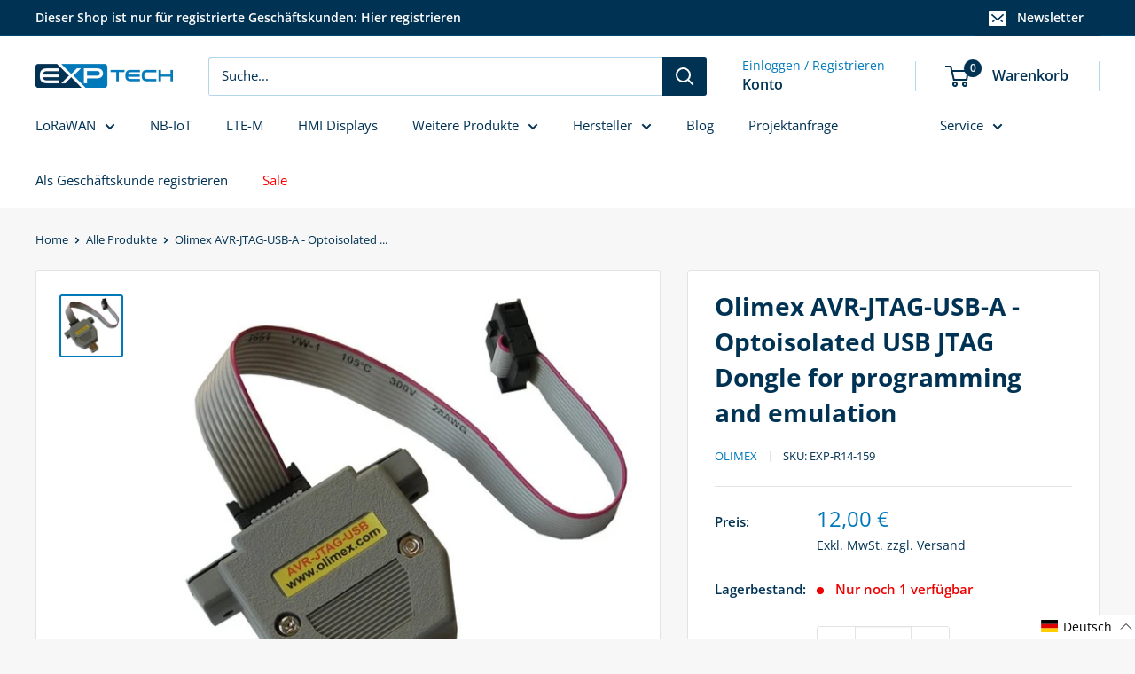

--- FILE ---
content_type: text/css
request_url: https://exp-tech.de/cdn/shop/t/36/assets/boost-sd-custom.css?v=1769684404859
body_size: -684
content:
.boost-sd__button--as-search,.boost-sd__button--as-search:focus,.boost-sd__button--as-search:hover{background-color:#003254}
/*# sourceMappingURL=/cdn/shop/t/36/assets/boost-sd-custom.css.map?v=1769684404859 */


--- FILE ---
content_type: text/javascript
request_url: https://exp-tech.de/cdn/shop/t/36/assets/boost-sd-custom.js?v=1769684404859
body_size: -612
content:
//# sourceMappingURL=/cdn/shop/t/36/assets/boost-sd-custom.js.map?v=1769684404859


--- FILE ---
content_type: application/javascript; charset=utf-8
request_url: https://cs.iubenda.com/cookie-solution/confs/js/28904872.js
body_size: -182
content:
_iub.csRC = { consApiKey: 'yxxba9t8VOFTxu78LIRghZfyxXyFWnvk', brand: 'Complianz', publicId: '75b27132-d74d-47ae-acbe-9e65caa55a82', floatingGroup: false };
_iub.csEnabled = true;
_iub.csPurposes = [];
_iub.csFeatures = {"geolocation_setting":true,"cookie_solution_white_labeling":1,"rejection_recovery":false,"full_customization":true,"multiple_languages":true,"mobile_app_integration":false};
_iub.csT = null;
_iub.googleConsentModeV2 = true;
